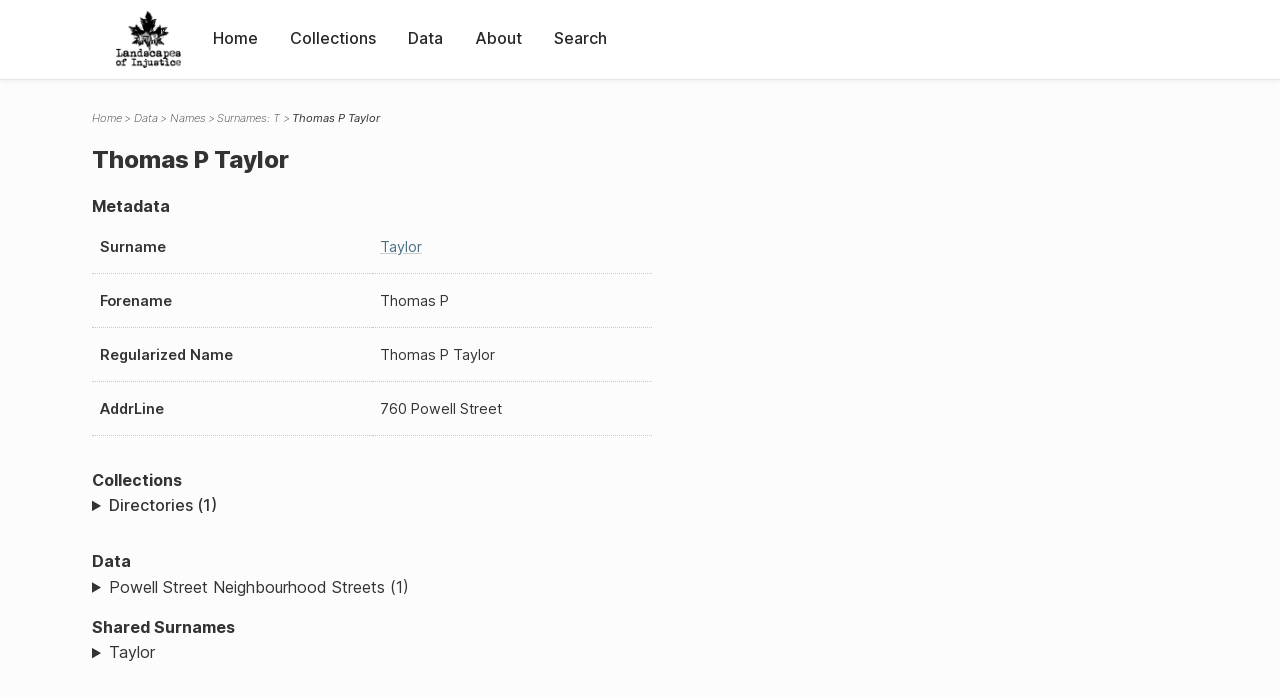

--- FILE ---
content_type: text/html; charset=UTF-8
request_url: https://loi.uvic.ca/archive/tayl57.html
body_size: 30584
content:
<!DOCTYPE html><html xmlns="http://www.w3.org/1999/xhtml" id="tayl57" lang="en" xml:lang="en"><head><meta http-equiv="Content-Type" content="text/html; charset=UTF-8"/><meta name="viewport" content="width=device-width, initial-scale=1"/><meta name="google" content="notranslate"/><title>Thomas P Taylor</title><link rel="stylesheet" href="css/style.css"/><script src="js/loi.js"></script><script src="js/ux.js"></script><script src="js/staticTableSort.js"></script><script src="js/loi-media.js"></script><meta name="docTitle" class="staticSearch_docTitle globalMeta" content="Names: Thomas P Taylor"/><meta class="staticSearch_desc globalMeta" name="Document Type" content="Names"/><meta class="staticSearch_desc personMeta casefileMeta" name="Sex" content="Male"/></head><body><div id="pageContainer"><header data-state="closed" id="headerTopNav"><nav id="topNav"><div id="topNavLogoContainer"><button class="topNavMobile topNavToggler"><span class="lineContainer"><span class="topNavTopBar"></span><span class="topNavBottomBar"></span></span></button><div id="topNavHeader"><a href="index.html" title="Go to home page"><img alt="Landscapes of Injustice" id="topNavLogo" src="images/navLogo.png"/></a></div></div><div id="navItemsWrapper"><div data-el="div" id="menuHeader"><div data-el="list"><div data-el="item"><a href="index.html" data-el="ref" data-target="index.xml">Home</a></div><div data-el="item"><a href="loiCollection.html" data-el="ref" data-target="loiCollection.xml">Collections</a></div><div data-el="item"><a href="loiData.html" data-el="ref" data-target="loiData.xml">Data</a></div><div data-el="item"><a href="loiAbout.html" data-el="ref" data-target="loiAbout.xml">About</a></div><div data-el="item"><a href="search.html" data-el="ref" data-target="search.xml">Search</a></div></div></div></div></nav></header><main class="loiDatasetNamesT loiDataNames singleCol"><header id="main_header"><ul class="breadcrumb"><li><a href="index.html">Home</a></li><li><a href="loiData.html">Data</a></li><li><a href="loiDataNames.html">Names</a></li><li><a href="loiDataNames_index_t.html">Surnames: T</a></li><li class="current">Thomas P Taylor</li></ul><h1>Thomas P Taylor</h1></header><article id="centerCol"><h2 class="sr-only">Thomas P Taylor</h2><div id="text" data-el="text" class="loiDatasetNamesT loiDataNames"><div data-el="body"><div data-el="div" id="tayl57_metadata"><h3 data-el="head">Metadata</h3><div class="tableContainer"><table data-el="table"><tbody><tr data-el="row"><td data-el="cell" data-role="label">Surname</td><td data-el="cell" data-role="data"><a href="loiDataNames_index_t.html#loiDataNames_index_t_taylor" data-el="ref" data-target="loiDataNames_index_t.xml#loiDataNames_index_t_taylor">Taylor</a></td></tr><tr data-el="row"><td data-el="cell" data-role="label">Forename</td><td data-el="cell" data-role="data">Thomas P</td></tr><tr data-el="row"><td data-el="cell" data-role="label">Regularized Name</td><td data-el="cell" data-role="data">Thomas P Taylor</td></tr><tr data-el="row"><td data-el="cell" data-role="label">AddrLine</td><td data-el="cell" data-role="data">
                        760 Powell Street</td></tr></tbody></table></div></div><div data-el="div" id="tayl57_docsMentioned"><div data-el="div"><h4 data-el="head">Collections</h4><details data-el="div" data-n="1" data-type="details" id="tayl57_loiCollectionDirectories"><summary>Directories (1)</summary><div data-el="list"><div data-el="item"><a href="bcyd_1949_person.html?ref=tayl57" data-el="ref" data-target="bcyd_1949_person.xml">BC &amp; Yukon Directory 1949: Person Index of Powell Street Neighbourhood</a></div></div></details></div><div data-el="div"><h4 data-el="head">Data</h4><details data-el="div" data-n="2" data-type="details" id="tayl57_loiDataVancouverStreets"><summary>Powell Street Neighbourhood Streets (1)</summary><div data-el="list"><div data-el="item"><a href="powe36_index.html?ref=tayl57" data-el="ref" data-target="powe36_index.xml">Index for Powell Street</a></div></div></details></div></div><div data-el="div" id="tayl57_sharedSurnames"><h3 data-el="head">Shared Surnames</h3><details data-el="div" data-type="details"><summary>Taylor</summary><div class="tableContainer"><table data-el="table" class="sortable"><thead><tr data-el="row" data-role="label"><th data-el="cell" data-col="1">Name</th><th data-el="cell" data-col="2">See also</th></tr></thead><tbody><tr data-el="row"><td data-el="cell" data-col="1" data-colType="string" data-sort="25"><a href="tayl13.html" data-el="ref" data-target="tayl13.xml" data-type="browseLink">
                     Gordon
                   Taylor</a></td><td data-el="cell" data-col="2" data-colType="dateStr" data-sort="1"></td></tr><tr data-el="row"><td data-el="cell" data-col="1" data-colType="string" data-sort="62"><a href="tayl2.html" data-el="ref" data-target="tayl2.xml" data-type="browseLink"> Taylor</a></td><td data-el="cell" data-col="2" data-colType="dateStr" data-sort="2"></td></tr><tr data-el="row"><td data-el="cell" data-col="1" data-colType="string" data-sort="63"><a href="tayl63.html" data-el="ref" data-target="tayl63.xml" data-type="browseLink"> Taylor</a></td><td data-el="cell" data-col="2" data-colType="dateStr" data-sort="3"></td></tr><tr data-el="row"><td data-el="cell" data-col="1" data-colType="string" data-sort="1"><a href="tayl90.html" data-el="ref" data-target="tayl90.xml" data-type="browseLink">Ada Taylor</a></td><td data-el="cell" data-col="2" data-colType="dateStr" data-sort="4"></td></tr><tr data-el="row"><td data-el="cell" data-col="1" data-colType="string" data-sort="2"><a href="tayl52.html" data-el="ref" data-target="tayl52.xml" data-type="browseLink">Arthur J Taylor</a></td><td data-el="cell" data-col="2" data-colType="dateStr" data-sort="5"></td></tr><tr data-el="row"><td data-el="cell" data-col="1" data-colType="string" data-sort="3"><a href="tayl11.html" data-el="ref" data-target="tayl11.xml" data-type="browseLink">Austin Taylor</a></td><td data-el="cell" data-col="2" data-colType="dateStr" data-sort="6"></td></tr><tr data-el="row"><td data-el="cell" data-col="1" data-colType="string" data-sort="4"><a href="tayl1.html" data-el="ref" data-target="tayl1.xml" data-type="browseLink">Austin Taylor</a></td><td data-el="cell" data-col="2" data-colType="dateStr" data-sort="7"></td></tr><tr data-el="row"><td data-el="cell" data-col="1" data-colType="string" data-sort="5"><a href="tayl50.html" data-el="ref" data-target="tayl50.xml" data-type="browseLink">Austin Taylor</a></td><td data-el="cell" data-col="2" data-colType="dateStr" data-sort="8"></td></tr><tr data-el="row"><td data-el="cell" data-col="1" data-colType="string" data-sort="6"><a href="tayl40.html" data-el="ref" data-target="tayl40.xml" data-type="browseLink">Austin Taylor</a></td><td data-el="cell" data-col="2" data-colType="dateStr" data-sort="9"></td></tr><tr data-el="row"><td data-el="cell" data-col="1" data-colType="string" data-sort="7"><a href="tayl21.html" data-el="ref" data-target="tayl21.xml" data-type="browseLink">Austin Taylor</a></td><td data-el="cell" data-col="2" data-colType="dateStr" data-sort="10"></td></tr><tr data-el="row"><td data-el="cell" data-col="1" data-colType="string" data-sort="8"><a href="tayl45.html" data-el="ref" data-target="tayl45.xml" data-type="browseLink">Ben Taylor</a></td><td data-el="cell" data-col="2" data-colType="dateStr" data-sort="11"></td></tr><tr data-el="row"><td data-el="cell" data-col="1" data-colType="string" data-sort="9"><a href="tayl64.html" data-el="ref" data-target="tayl64.xml" data-type="browseLink">Betty Taylor</a></td><td data-el="cell" data-col="2" data-colType="dateStr" data-sort="12"></td></tr><tr data-el="row"><td data-el="cell" data-col="1" data-colType="string" data-sort="10"><a href="tayl53.html" data-el="ref" data-target="tayl53.xml" data-type="browseLink">C Muriel Taylor</a></td><td data-el="cell" data-col="2" data-colType="dateStr" data-sort="13"></td></tr><tr data-el="row"><td data-el="cell" data-col="1" data-colType="string" data-sort="11"><a href="tayl54.html" data-el="ref" data-target="tayl54.xml" data-type="browseLink">Catherine E Taylor</a></td><td data-el="cell" data-col="2" data-colType="dateStr" data-sort="14"></td></tr><tr data-el="row"><td data-el="cell" data-col="1" data-colType="string" data-sort="12"><a href="tayl3.html" data-el="ref" data-target="tayl3.xml" data-type="browseLink">D. Taylor</a></td><td data-el="cell" data-col="2" data-colType="dateStr" data-sort="15"></td></tr><tr data-el="row"><td data-el="cell" data-col="1" data-colType="string" data-sort="13"><a href="tayl27.html" data-el="ref" data-target="tayl27.xml" data-type="browseLink">Daniel McA Taylor</a></td><td data-el="cell" data-col="2" data-colType="dateStr" data-sort="16"></td></tr><tr data-el="row"><td data-el="cell" data-col="1" data-colType="string" data-sort="14"><a href="tayl55.html" data-el="ref" data-target="tayl55.xml" data-type="browseLink">Daniel McG Taylor</a></td><td data-el="cell" data-col="2" data-colType="dateStr" data-sort="17"></td></tr><tr data-el="row"><td data-el="cell" data-col="1" data-colType="string" data-sort="15"><a href="tayl34.html" data-el="ref" data-target="tayl34.xml" data-type="browseLink">Doris Taylor</a></td><td data-el="cell" data-col="2" data-colType="dateStr" data-sort="18"></td></tr><tr data-el="row"><td data-el="cell" data-col="1" data-colType="string" data-sort="16"><a href="tayl8.html" data-el="ref" data-target="tayl8.xml" data-type="browseLink">Doris Taylor</a></td><td data-el="cell" data-col="2" data-colType="dateStr" data-sort="19"></td></tr><tr data-el="row"><td data-el="cell" data-col="1" data-colType="string" data-sort="17"><a href="tayl20.html" data-el="ref" data-target="tayl20.xml" data-type="browseLink">Doris Taylor</a></td><td data-el="cell" data-col="2" data-colType="dateStr" data-sort="20"></td></tr><tr data-el="row"><td data-el="cell" data-col="1" data-colType="string" data-sort="18"><a href="tayl46.html" data-el="ref" data-target="tayl46.xml" data-type="browseLink">Eric Taylor</a></td><td data-el="cell" data-col="2" data-colType="dateStr" data-sort="21"></td></tr><tr data-el="row"><td data-el="cell" data-col="1" data-colType="string" data-sort="19"><a href="tayl22.html" data-el="ref" data-target="tayl22.xml" data-type="browseLink">Frank Taylor</a></td><td data-el="cell" data-col="2" data-colType="dateStr" data-sort="22"></td></tr><tr data-el="row"><td data-el="cell" data-col="1" data-colType="string" data-sort="20"><a href="tayl12.html" data-el="ref" data-target="tayl12.xml" data-type="browseLink">Frank Taylor</a></td><td data-el="cell" data-col="2" data-colType="dateStr" data-sort="23"></td></tr><tr data-el="row"><td data-el="cell" data-col="1" data-colType="string" data-sort="21"><a href="tayl61.html" data-el="ref" data-target="tayl61.xml" data-type="browseLink">Frank Taylor</a></td><td data-el="cell" data-col="2" data-colType="dateStr" data-sort="24"></td></tr><tr data-el="row"><td data-el="cell" data-col="1" data-colType="string" data-sort="22"><a href="tayl41.html" data-el="ref" data-target="tayl41.xml" data-type="browseLink">Frank Taylor</a></td><td data-el="cell" data-col="2" data-colType="dateStr" data-sort="25"></td></tr><tr data-el="row"><td data-el="cell" data-col="1" data-colType="string" data-sort="23"><a href="tayl94.html" data-el="ref" data-target="tayl94.xml" data-type="browseLink">Fumiko Taylor</a></td><td data-el="cell" data-col="2" data-colType="dateStr" data-sort="26"></td></tr><tr data-el="row"><td data-el="cell" data-col="1" data-colType="string" data-sort="24"><a href="tayl93.html" data-el="ref" data-target="tayl93.xml" data-type="browseLink">Gabriel William Taylor</a></td><td data-el="cell" data-col="2" data-colType="dateStr" data-sort="27"></td></tr><tr data-el="row"><td data-el="cell" data-col="1" data-colType="string" data-sort="26"><a href="tayl23.html" data-el="ref" data-target="tayl23.xml" data-type="browseLink">Gordon Taylor</a></td><td data-el="cell" data-col="2" data-colType="dateStr" data-sort="28"></td></tr><tr data-el="row"><td data-el="cell" data-col="1" data-colType="string" data-sort="27"><a href="tayl42.html" data-el="ref" data-target="tayl42.xml" data-type="browseLink">Gordon Taylor</a></td><td data-el="cell" data-col="2" data-colType="dateStr" data-sort="29"></td></tr><tr data-el="row"><td data-el="cell" data-col="1" data-colType="string" data-sort="28"><a href="tayl5.html" data-el="ref" data-target="tayl5.xml" data-type="browseLink">H H Taylor</a></td><td data-el="cell" data-col="2" data-colType="dateStr" data-sort="30"></td></tr><tr data-el="row"><td data-el="cell" data-col="1" data-colType="string" data-sort="29"><a href="tayl60.html" data-el="ref" data-target="tayl60.xml" data-type="browseLink">H Taylor</a></td><td data-el="cell" data-col="2" data-colType="dateStr" data-sort="31"></td></tr><tr data-el="row"><td data-el="cell" data-col="1" data-colType="string" data-sort="30"><a href="tayl17.html" data-el="ref" data-target="tayl17.xml" data-type="browseLink">Harry Taylor</a></td><td data-el="cell" data-col="2" data-colType="dateStr" data-sort="32"></td></tr><tr data-el="row"><td data-el="cell" data-col="1" data-colType="string" data-sort="31"><a href="tayl29.html" data-el="ref" data-target="tayl29.xml" data-type="browseLink">Harry Taylor</a></td><td data-el="cell" data-col="2" data-colType="dateStr" data-sort="33"></td></tr><tr data-el="row"><td data-el="cell" data-col="1" data-colType="string" data-sort="32"><a href="tayl87.html" data-el="ref" data-target="tayl87.xml" data-type="browseLink">Harry Taylor</a></td><td data-el="cell" data-col="2" data-colType="dateStr" data-sort="34"></td></tr><tr data-el="row"><td data-el="cell" data-col="1" data-colType="string" data-sort="33"><a href="tayl59.html" data-el="ref" data-target="tayl59.xml" data-type="browseLink">Henry H Taylor</a></td><td data-el="cell" data-col="2" data-colType="dateStr" data-sort="35"></td></tr><tr data-el="row"><td data-el="cell" data-col="1" data-colType="string" data-sort="34"><a href="tayl30.html" data-el="ref" data-target="tayl30.xml" data-type="browseLink">Howard F Taylor</a></td><td data-el="cell" data-col="2" data-colType="dateStr" data-sort="36"></td></tr><tr data-el="row"><td data-el="cell" data-col="1" data-colType="string" data-sort="35"><a href="tayl18.html" data-el="ref" data-target="tayl18.xml" data-type="browseLink">J Arthur Taylor</a></td><td data-el="cell" data-col="2" data-colType="dateStr" data-sort="37"></td></tr><tr data-el="row"><td data-el="cell" data-col="1" data-colType="string" data-sort="36"><a href="tayl47.html" data-el="ref" data-target="tayl47.xml" data-type="browseLink">J G Taylor</a></td><td data-el="cell" data-col="2" data-colType="dateStr" data-sort="38"></td></tr><tr data-el="row"><td data-el="cell" data-col="1" data-colType="string" data-sort="37"><a href="tayl6.html" data-el="ref" data-target="tayl6.xml" data-type="browseLink">J Taylor</a></td><td data-el="cell" data-col="2" data-colType="dateStr" data-sort="39"></td></tr><tr data-el="row"><td data-el="cell" data-col="1" data-colType="string" data-sort="38"><a href="tayl51.html" data-el="ref" data-target="tayl51.xml" data-type="browseLink">J Taylor</a></td><td data-el="cell" data-col="2" data-colType="dateStr" data-sort="40"></td></tr><tr data-el="row"><td data-el="cell" data-col="1" data-colType="string" data-sort="39"><a href="tayl33.html" data-el="ref" data-target="tayl33.xml" data-type="browseLink">James C Taylor</a></td><td data-el="cell" data-col="2" data-colType="dateStr" data-sort="41"></td></tr><tr data-el="row"><td data-el="cell" data-col="1" data-colType="string" data-sort="40"><a href="tayl19.html" data-el="ref" data-target="tayl19.xml" data-type="browseLink">James C Taylor</a></td><td data-el="cell" data-col="2" data-colType="dateStr" data-sort="42"></td></tr><tr data-el="row"><td data-el="cell" data-col="1" data-colType="string" data-sort="41"><a href="tayl7.html" data-el="ref" data-target="tayl7.xml" data-type="browseLink">James C Taylor</a></td><td data-el="cell" data-col="2" data-colType="dateStr" data-sort="43"></td></tr><tr data-el="row"><td data-el="cell" data-col="1" data-colType="string" data-sort="42"><a href="tayl32.html" data-el="ref" data-target="tayl32.xml" data-type="browseLink">James Taylor</a></td><td data-el="cell" data-col="2" data-colType="dateStr" data-sort="44"></td></tr><tr data-el="row"><td data-el="cell" data-col="1" data-colType="string" data-sort="43"><a href="tayl86.html" data-el="ref" data-target="tayl86.xml" data-type="browseLink">Katie Taylor</a></td><td data-el="cell" data-col="2" data-colType="dateStr" data-sort="45"></td></tr><tr data-el="row"><td data-el="cell" data-col="1" data-colType="string" data-sort="44"><a href="tayl79.html" data-el="ref" data-target="tayl79.xml" data-type="browseLink">Lillian Florence Taylor</a></td><td data-el="cell" data-col="2" data-colType="dateStr" data-sort="46"></td></tr><tr data-el="row"><td data-el="cell" data-col="1" data-colType="string" data-sort="45"><a href="tayl82.html" data-el="ref" data-target="tayl82.xml" data-type="browseLink">Lillian Florence Taylor</a></td><td data-el="cell" data-col="2" data-colType="dateStr" data-sort="47"></td></tr><tr data-el="row"><td data-el="cell" data-col="1" data-colType="string" data-sort="46"><a href="tayl84.html" data-el="ref" data-target="tayl84.xml" data-type="browseLink">Lillian Florence Taylor</a></td><td data-el="cell" data-col="2" data-colType="dateStr" data-sort="48"></td></tr><tr data-el="row"><td data-el="cell" data-col="1" data-colType="string" data-sort="47"><a href="tayl56.html" data-el="ref" data-target="tayl56.xml" data-type="browseLink">Lillian Taylor</a></td><td data-el="cell" data-col="2" data-colType="dateStr" data-sort="49"></td></tr><tr data-el="row"><td data-el="cell" data-col="1" data-colType="string" data-sort="48"><a href="tayl28.html" data-el="ref" data-target="tayl28.xml" data-type="browseLink">Lillian Taylor</a></td><td data-el="cell" data-col="2" data-colType="dateStr" data-sort="50"></td></tr><tr data-el="row"><td data-el="cell" data-col="1" data-colType="string" data-sort="49"><a href="tayl35.html" data-el="ref" data-target="tayl35.xml" data-type="browseLink">Lorne Taylor</a></td><td data-el="cell" data-col="2" data-colType="dateStr" data-sort="51"></td></tr><tr data-el="row"><td data-el="cell" data-col="1" data-colType="string" data-sort="50"><a href="tayl81.html" data-el="ref" data-target="tayl81.xml" data-type="browseLink">M. Taylor</a></td><td data-el="cell" data-col="2" data-colType="dateStr" data-sort="52"></td></tr><tr data-el="row"><td data-el="cell" data-col="1" data-colType="string" data-sort="51"><a href="tayl31.html" data-el="ref" data-target="tayl31.xml" data-type="browseLink">Mildred Taylor</a></td><td data-el="cell" data-col="2" data-colType="dateStr" data-sort="53"></td></tr><tr data-el="row"><td data-el="cell" data-col="1" data-colType="string" data-sort="52"><a href="tayl48.html" data-el="ref" data-target="tayl48.xml" data-type="browseLink">P J R Taylor</a></td><td data-el="cell" data-col="2" data-colType="dateStr" data-sort="54"></td></tr><tr data-el="row"><td data-el="cell" data-col="1" data-colType="string" data-sort="53"><a href="tayl24.html" data-el="ref" data-target="tayl24.xml" data-type="browseLink">Robert S Taylor</a></td><td data-el="cell" data-col="2" data-colType="dateStr" data-sort="55"></td></tr><tr data-el="row"><td data-el="cell" data-col="1" data-colType="string" data-sort="54"><a href="tayl43.html" data-el="ref" data-target="tayl43.xml" data-type="browseLink">Robert S Taylor</a></td><td data-el="cell" data-col="2" data-colType="dateStr" data-sort="56"></td></tr><tr data-el="row"><td data-el="cell" data-col="1" data-colType="string" data-sort="55"><a href="tayl14.html" data-el="ref" data-target="tayl14.xml" data-type="browseLink">Robert Taylor</a></td><td data-el="cell" data-col="2" data-colType="dateStr" data-sort="57"></td></tr><tr data-el="row"><td data-el="cell" data-col="1" data-colType="string" data-sort="56"><a href="tayl62.html" data-el="ref" data-target="tayl62.xml" data-type="browseLink">Robert Taylor</a></td><td data-el="cell" data-col="2" data-colType="dateStr" data-sort="58"></td></tr><tr data-el="row"><td data-el="cell" data-col="1" data-colType="string" data-sort="57"><a href="tayl69.html" data-el="ref" data-target="tayl69.xml" data-type="browseLink">Ruth Muriel Taylor</a></td><td data-el="cell" data-col="2" data-colType="dateStr" data-sort="59"></td></tr><tr data-el="row"><td data-el="cell" data-col="1" data-colType="string" data-sort="58"><a href="tayl75.html" data-el="ref" data-target="tayl75.xml" data-type="browseLink">Ruth Muriel Taylor</a></td><td data-el="cell" data-col="2" data-colType="dateStr" data-sort="60"></td></tr><tr data-el="row"><td data-el="cell" data-col="1" data-colType="string" data-sort="59"><a href="tayl78.html" data-el="ref" data-target="tayl78.xml" data-type="browseLink">Susan Taylor</a></td><td data-el="cell" data-col="2" data-colType="dateStr" data-sort="61"></td></tr><tr data-el="row"><td data-el="cell" data-col="1" data-colType="string" data-sort="60"><a href="tayl92.html" data-el="ref" data-target="tayl92.xml" data-type="browseLink">Sydney L. Taylor</a></td><td data-el="cell" data-col="2" data-colType="dateStr" data-sort="62"></td></tr><tr data-el="row"><td data-el="cell" data-col="1" data-colType="string" data-sort="61"><a href="tayl9.html" data-el="ref" data-target="tayl9.xml" data-type="browseLink">T B Taylor</a></td><td data-el="cell" data-col="2" data-colType="dateStr" data-sort="63"></td></tr><tr data-el="row"><td data-el="cell" data-col="1" data-colType="string" data-sort="64"><a href="tayl10.html" data-el="ref" data-target="tayl10.xml" data-type="browseLink">Theodore Taylor</a></td><td data-el="cell" data-col="2" data-colType="dateStr" data-sort="64"></td></tr><tr data-el="row"><td data-el="cell" data-col="1" data-colType="string" data-sort="65"><span data-el="ref" class="current" data-target="tayl57.xml" data-type="browseLink">Thomas P Taylor</span></td><td data-el="cell" data-col="2" data-colType="dateStr" data-sort="65"></td></tr><tr data-el="row"><td data-el="cell" data-col="1" data-colType="string" data-sort="66"><a href="tayl37.html" data-el="ref" data-target="tayl37.xml" data-type="browseLink">Thomas P Taylor</a></td><td data-el="cell" data-col="2" data-colType="dateStr" data-sort="66"></td></tr><tr data-el="row"><td data-el="cell" data-col="1" data-colType="string" data-sort="67"><a href="tayl26.html" data-el="ref" data-target="tayl26.xml" data-type="browseLink">V Taylor</a></td><td data-el="cell" data-col="2" data-colType="dateStr" data-sort="67"></td></tr><tr data-el="row"><td data-el="cell" data-col="1" data-colType="string" data-sort="68"><a href="tayl16.html" data-el="ref" data-target="tayl16.xml" data-type="browseLink">V Taylor</a></td><td data-el="cell" data-col="2" data-colType="dateStr" data-sort="68"></td></tr><tr data-el="row"><td data-el="cell" data-col="1" data-colType="string" data-sort="69"><a href="tayl77.html" data-el="ref" data-target="tayl77.xml" data-type="browseLink">V. Taylor</a></td><td data-el="cell" data-col="2" data-colType="dateStr" data-sort="69"></td></tr><tr data-el="row"><td data-el="cell" data-col="1" data-colType="string" data-sort="70"><a href="tayl68.html" data-el="ref" data-target="tayl68.xml" data-type="browseLink">V. Taylor</a></td><td data-el="cell" data-col="2" data-colType="dateStr" data-sort="70"></td></tr><tr data-el="row"><td data-el="cell" data-col="1" data-colType="string" data-sort="71"><a href="tayl36.html" data-el="ref" data-target="tayl36.xml" data-type="browseLink">Victoria Taylor</a></td><td data-el="cell" data-col="2" data-colType="dateStr" data-sort="71"></td></tr><tr data-el="row"><td data-el="cell" data-col="1" data-colType="string" data-sort="72"><a href="tayl71.html" data-el="ref" data-target="tayl71.xml" data-type="browseLink">Vint Taylor</a></td><td data-el="cell" data-col="2" data-colType="dateStr" data-sort="72"></td></tr><tr data-el="row"><td data-el="cell" data-col="1" data-colType="string" data-sort="73"><a href="tayl73.html" data-el="ref" data-target="tayl73.xml" data-type="browseLink">Vint Taylor</a></td><td data-el="cell" data-col="2" data-colType="dateStr" data-sort="73"></td></tr><tr data-el="row"><td data-el="cell" data-col="1" data-colType="string" data-sort="74"><a href="tayl67.html" data-el="ref" data-target="tayl67.xml" data-type="browseLink">Vint[on] Taylor</a></td><td data-el="cell" data-col="2" data-colType="dateStr" data-sort="74"></td></tr><tr data-el="row"><td data-el="cell" data-col="1" data-colType="string" data-sort="75"><a href="tayl70.html" data-el="ref" data-target="tayl70.xml" data-type="browseLink">Vinton Taylor</a></td><td data-el="cell" data-col="2" data-colType="dateStr" data-sort="75"></td></tr><tr data-el="row"><td data-el="cell" data-col="1" data-colType="string" data-sort="76"><a href="tayl72.html" data-el="ref" data-target="tayl72.xml" data-type="browseLink">Vinton Taylor</a></td><td data-el="cell" data-col="2" data-colType="dateStr" data-sort="76"></td></tr><tr data-el="row"><td data-el="cell" data-col="1" data-colType="string" data-sort="77"><a href="tayl74.html" data-el="ref" data-target="tayl74.xml" data-type="browseLink">Vinton Taylor</a></td><td data-el="cell" data-col="2" data-colType="dateStr" data-sort="77"></td></tr><tr data-el="row"><td data-el="cell" data-col="1" data-colType="string" data-sort="78"><a href="tayl76.html" data-el="ref" data-target="tayl76.xml" data-type="browseLink">Vinton Taylor</a></td><td data-el="cell" data-col="2" data-colType="dateStr" data-sort="78"></td></tr><tr data-el="row"><td data-el="cell" data-col="1" data-colType="string" data-sort="79"><a href="tayl38.html" data-el="ref" data-target="tayl38.xml" data-type="browseLink">Viola O Taylor</a></td><td data-el="cell" data-col="2" data-colType="dateStr" data-sort="79"></td></tr><tr data-el="row"><td data-el="cell" data-col="1" data-colType="string" data-sort="80"><a href="tayl39.html" data-el="ref" data-target="tayl39.xml" data-type="browseLink">W Taylor</a></td><td data-el="cell" data-col="2" data-colType="dateStr" data-sort="80"></td></tr><tr data-el="row"><td data-el="cell" data-col="1" data-colType="string" data-sort="81"><a href="tayl58.html" data-el="ref" data-target="tayl58.xml" data-type="browseLink">William A Taylor</a></td><td data-el="cell" data-col="2" data-colType="dateStr" data-sort="81"></td></tr><tr data-el="row"><td data-el="cell" data-col="1" data-colType="string" data-sort="82"><a href="tayl44.html" data-el="ref" data-target="tayl44.xml" data-type="browseLink">William Taylor</a></td><td data-el="cell" data-col="2" data-colType="dateStr" data-sort="82"></td></tr><tr data-el="row"><td data-el="cell" data-col="1" data-colType="string" data-sort="83"><a href="tayl25.html" data-el="ref" data-target="tayl25.xml" data-type="browseLink">William Taylor</a></td><td data-el="cell" data-col="2" data-colType="dateStr" data-sort="83"></td></tr><tr data-el="row"><td data-el="cell" data-col="1" data-colType="string" data-sort="84"><a href="tayl15.html" data-el="ref" data-target="tayl15.xml" data-type="browseLink">William Taylor</a></td><td data-el="cell" data-col="2" data-colType="dateStr" data-sort="84"></td></tr><tr data-el="row"><td data-el="cell" data-col="1" data-colType="string" data-sort="85"><a href="tayl80.html" data-el="ref" data-target="tayl80.xml" data-type="browseLink">William Taylor</a></td><td data-el="cell" data-col="2" data-colType="dateStr" data-sort="85"></td></tr><tr data-el="row"><td data-el="cell" data-col="1" data-colType="string" data-sort="86"><a href="tayl83.html" data-el="ref" data-target="tayl83.xml" data-type="browseLink">William Taylor</a></td><td data-el="cell" data-col="2" data-colType="dateStr" data-sort="86"></td></tr><tr data-el="row"><td data-el="cell" data-col="1" data-colType="string" data-sort="87"><a href="tayl85.html" data-el="ref" data-target="tayl85.xml" data-type="browseLink">William Taylor</a></td><td data-el="cell" data-col="2" data-colType="dateStr" data-sort="87"></td></tr></tbody></table></div></details></div></div></div><div id="appendix"><div data-el="div" id="appendix_terminology"><div data-el="div"><h2 data-el="head">Terminology</h2><div data-el="p">Readers of these historical materials will encounter derogatory references to Japanese Canadians and euphemisms used to obscure the intent and impacts of the internment and dispossession. While these are important realities of the history, the Landscapes of Injustice Research Collective urges users to carefully consider their own terminological choices in writing and speaking about this topic today as we confront past injustice. See our statement on terminology, and related sources <a href="terminology.html" data-el="ref" data-target="doc:terminology">here</a>.</div></div></div></div></article></main><div id="overlayTopNav" class="topNavToggler" data-state="closed"></div><div id="overlayModal" class="modalTogger" data-state="closed"></div><div id="overlayLeftNav" class="leftNavToggler" data-state="closed"></div><div id="popup"><div id="popupCloser"><button class="popupCloser modalToggler"><svg xmlns="http://www.w3.org/2000/svg" height="22" viewBox="0 0 38 38" width="22">
    <path d="M5.022.886L19.47 15.333 33.916.886a2 2 0 012.829 0l.903.903a2 2 0 010 2.829L23.201 19.065 37.648 33.51a2 2 0 010 2.829l-.903.904a2 2 0 01-2.829 0L19.47 22.797 5.022 37.244a2 2 0 01-2.828 0l-.904-.904a2 2 0 010-2.829l14.447-14.446L1.29 4.618a2 2 0 010-2.829l.904-.903a2 2 0 012.828 0z" fill-rule="evenodd"></path>
</svg></button></div><div id="popupContent"></div></div><footer><div id="footerContent"><p class="splashDescription">This research database provides access to records that document <br/>unjust and racist actions, statements, and terminology which may be upsetting. <br/>
            		Please take care when exploring this research database and the records provided. <br/>
            		For more, see our Terminology or our Privacy Policy pages in the About section of this site. 
             	</p><ul class="buildData"><li>Version: 1.25
</li><li>Last built: 2025-08-28T08:42:45.81137961-07:00 (revision 7008)</li></ul><a href="https://www.sshrc-crsh.gc.ca/"><img alt="Social Sciences and Humanities Research Council" id="sshrc" src="images/sshrcLogo.png"/></a><a href="https://www.hcmc.uvic.ca"><img alt="Humanities Computing Media Centre" id="hcmc" src="images/hcmcLogo.png"/></a></div></footer></div></body></html>

--- FILE ---
content_type: application/javascript
request_url: https://loi.uvic.ca/archive/js/ux.js
body_size: 2163
content:
//mobile top nav toggler
function dataStateSwapTopNav(e) {
  toggleState("#headerTopNav", "closed", "open");
  toggleState("#overlayTopNav", "closed", "open");
  bodyScroll();
  e.preventDefault();
}

//modal toggler
function dataStateSwapModal(e) {
  toggleState("#overlayModal", "closed", "open");
  bodyScroll();
  e.preventDefault();
}

//Swaps the data-state of the left nav to either closed or open using togglestate
function dataStateSwapLeftNav(e) {
  toggleState("#leftCol", "closed", "open");
  toggleState("#overlayLeftNav", "closed", "open");
  bodyScroll();
  e.preventDefault();
}
//swaps body class to prevent unwanted scrolling on phones when side panel is out
function bodyScroll() {
  var element = document.body;
  //var overlayTop = document.getElementById('overlayTopNav');
  element.classList.toggle("noScroll");
  //overlayTop.scrollTop = 0;
}

//looks for the  open/closers for topnav
function handleTogglersTopNav() {
  let togglers = document.querySelectorAll(".topNavToggler");
  for (var i = 0; i < togglers.length; i++) {
    togglers[i].addEventListener("click", dataStateSwapTopNav);
  }
}

//looks for the togglers for modal window
function handleTogglersModal() {
  let togglers = document.querySelectorAll(".modalToggler");
  for (var i = 0; i < togglers.length; i++) {
    togglers[i].addEventListener("click", dataStateSwapModal);
  }
}

//looks for the  open/closers for topnav
function handleTogglersLeftNav() {
  let togglers = document.querySelectorAll(".leftNavToggler");
  for (var i = 0; i < togglers.length; i++) {
    togglers[i].addEventListener("click", dataStateSwapLeftNav);
  }
}

//Sets a data-state attribute, checks the current value and then uses the alternate value
var toggleState = function (elem, one, two) {
  var elem = document.querySelector(elem);
  elem.setAttribute("data-state", elem.getAttribute("data-state") === one ? two : one);
};

//make sure the DOM is fully loaded before firing functions
window.addEventListener("DOMContentLoaded", handleTogglersTopNav);
window.addEventListener("DOMContentLoaded", handleTogglersModal);
window.addEventListener("DOMContentLoaded", handleTogglersLeftNav);
